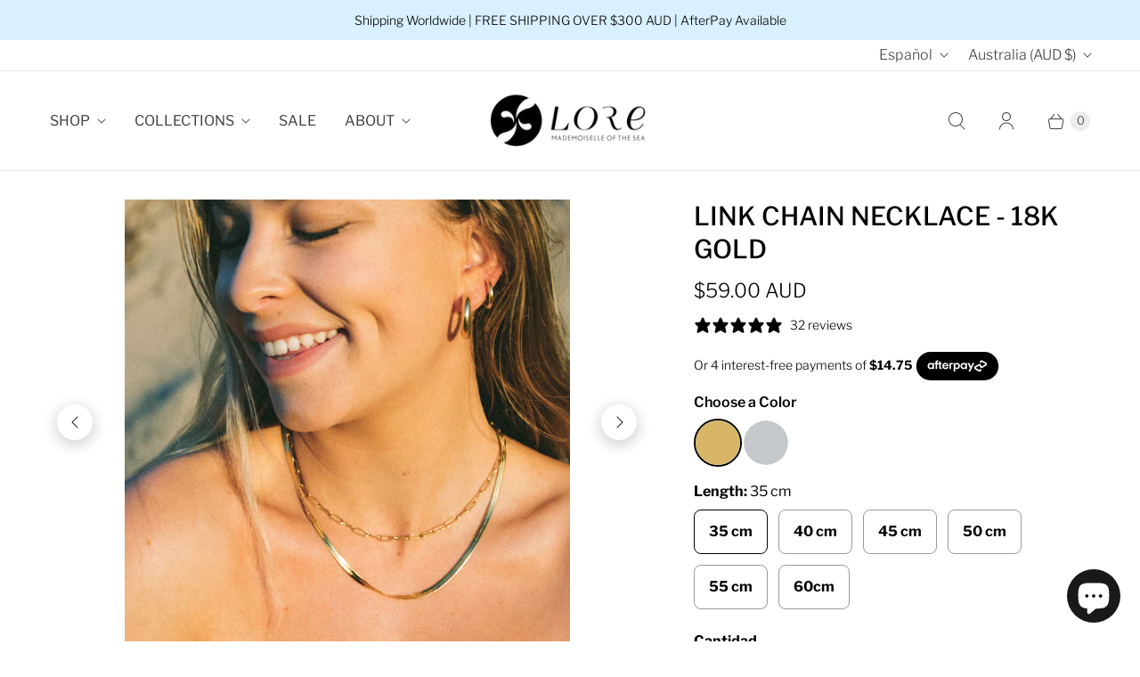

--- FILE ---
content_type: text/javascript; charset=utf-8
request_url: https://www.lore-of-the-sea.com/es/products/link-chain-necklace-18k-gold.js
body_size: 1394
content:
{"id":7411721109659,"title":"LINK CHAIN NECKLACE - 18K GOLD","handle":"link-chain-necklace-18k-gold","description":"\u003cp style=\"white-space: pre-wrap;\" class=\"\" data-mce-style=\"white-space: pre-wrap;\"\u003eThe perfect chain to start layering !\u003c\/p\u003e\n\u003cp class=\"\" data-mce-style=\"white-space: pre-wrap;\"\u003eVersatile, classy and modern this Link Chain Necklace is designed to be worn every day, on its own or layered with other pieces.\u003cem style=\"white-space: pre-wrap;\" data-mce-style=\"white-space: pre-wrap;\"\u003e \u003c\/em\u003e\u003c\/p\u003e\n\u003cp style=\"white-space: pre-wrap;\" class=\"\" data-mce-style=\"white-space: pre-wrap;\"\u003e\u003cspan\u003e\u003c\/span\u003eHighly tested in the surf by our team, this \u003cspan data-mce-fragment=\"1\"\u003e18K Gold plated Link N\u003c\/span\u003eecklace is w\u003cspan data-mce-fragment=\"1\"\u003eaterproof, sweat-proof, surf-proof and so confortable that you won't even feel it around your neck or under your wetsuit.\u003c\/span\u003e\u003c\/p\u003e\n\u003cp style=\"white-space: pre-wrap;\" class=\"\" data-mce-style=\"white-space: pre-wrap;\"\u003eAnti-tarnish, anti-rust and durable it can be worn in the ocean without any worries to complement your Lore of the Sea surf outfit.\u003cbr\u003e\u003c\/p\u003e\n\u003cp style=\"white-space: pre-wrap;\" class=\"\" data-mce-style=\"white-space: pre-wrap;\"\u003e\u003cstrong\u003eFeatures:\u003c\/strong\u003e\u003c\/p\u003e\n\u003cp style=\"white-space: pre-wrap;\" class=\"\" data-mce-style=\"white-space: pre-wrap;\"\u003e+ 18k Gold plated over stainless steal\u003c\/p\u003e\n\u003cp style=\"white-space: pre-wrap;\" class=\"\" data-mce-style=\"white-space: pre-wrap;\"\u003e+ 3mm wide links\u003c\/p\u003e\n\u003cp style=\"white-space: pre-wrap;\" class=\"\" data-mce-style=\"white-space: pre-wrap;\"\u003e+ Modern and versatile\u003c\/p\u003e\n\u003cp style=\"white-space: pre-wrap;\" class=\"\" data-mce-style=\"white-space: pre-wrap;\"\u003e+ Perfect for any neckline\u003c\/p\u003e\n\u003cp style=\"white-space: pre-wrap;\" class=\"\" data-mce-style=\"white-space: pre-wrap;\"\u003e+ Waterproof and Ocean Proof\u003c\/p\u003e\n\u003cp style=\"white-space: pre-wrap;\" class=\"\" data-mce-style=\"white-space: pre-wrap;\"\u003e+ Hypoallergenic + Anti-tarnish + Durable \u003c\/p\u003e\n\u003cp style=\"white-space: pre-wrap;\" class=\"\" data-mce-style=\"white-space: pre-wrap;\"\u003e+ Heavily surf tested\u003c\/p\u003e\n\u003cp style=\"white-space: pre-wrap;\" class=\"\" data-mce-style=\"white-space: pre-wrap;\"\u003e \u003c\/p\u003e\n\u003cp style=\"white-space: pre-wrap;\" class=\"\" data-mce-style=\"white-space: pre-wrap;\"\u003e*Elise is wearing the 40cm length of the Link Chain\u003c\/p\u003e","published_at":"2022-07-21T13:14:04+10:00","created_at":"2022-07-20T22:42:27+10:00","vendor":"Lore of the Sea","type":"jewellery","tags":["gold chain","jewellery","lore of the sea surf jewellery","necklace","surf jewellery","waterproof jewelley","waterproof necklace"],"price":5900,"price_min":5900,"price_max":6900,"available":true,"price_varies":true,"compare_at_price":null,"compare_at_price_min":0,"compare_at_price_max":0,"compare_at_price_varies":false,"variants":[{"id":42546217484443,"title":"35 cm","option1":"35 cm","option2":null,"option3":null,"sku":"LINKCHAIN35","requires_shipping":true,"taxable":true,"featured_image":null,"available":true,"name":"LINK CHAIN NECKLACE - 18K GOLD - 35 cm","public_title":"35 cm","options":["35 cm"],"price":5900,"weight":15,"compare_at_price":null,"inventory_management":"shopify","barcode":"","requires_selling_plan":false,"selling_plan_allocations":[]},{"id":42546217517211,"title":"40 cm","option1":"40 cm","option2":null,"option3":null,"sku":"LINKCHAIN40","requires_shipping":true,"taxable":true,"featured_image":null,"available":true,"name":"LINK CHAIN NECKLACE - 18K GOLD - 40 cm","public_title":"40 cm","options":["40 cm"],"price":6100,"weight":15,"compare_at_price":null,"inventory_management":"shopify","barcode":"","requires_selling_plan":false,"selling_plan_allocations":[]},{"id":42546217549979,"title":"45 cm","option1":"45 cm","option2":null,"option3":null,"sku":"LINKCHAIN45","requires_shipping":true,"taxable":true,"featured_image":null,"available":true,"name":"LINK CHAIN NECKLACE - 18K GOLD - 45 cm","public_title":"45 cm","options":["45 cm"],"price":6300,"weight":15,"compare_at_price":null,"inventory_management":"shopify","barcode":"","requires_selling_plan":false,"selling_plan_allocations":[]},{"id":42546217582747,"title":"50 cm","option1":"50 cm","option2":null,"option3":null,"sku":"LINKCHAIN50","requires_shipping":true,"taxable":true,"featured_image":null,"available":true,"name":"LINK CHAIN NECKLACE - 18K GOLD - 50 cm","public_title":"50 cm","options":["50 cm"],"price":6500,"weight":15,"compare_at_price":null,"inventory_management":"shopify","barcode":"","requires_selling_plan":false,"selling_plan_allocations":[]},{"id":43182245216411,"title":"55 cm","option1":"55 cm","option2":null,"option3":null,"sku":"LINKCHAIN55","requires_shipping":true,"taxable":true,"featured_image":null,"available":true,"name":"LINK CHAIN NECKLACE - 18K GOLD - 55 cm","public_title":"55 cm","options":["55 cm"],"price":6700,"weight":15,"compare_at_price":null,"inventory_management":"shopify","barcode":"","requires_selling_plan":false,"selling_plan_allocations":[]},{"id":46974925897883,"title":"60cm","option1":"60cm","option2":null,"option3":null,"sku":"LINKCHAIN60","requires_shipping":true,"taxable":true,"featured_image":null,"available":true,"name":"LINK CHAIN NECKLACE - 18K GOLD - 60cm","public_title":"60cm","options":["60cm"],"price":6900,"weight":15,"compare_at_price":null,"inventory_management":"shopify","barcode":"","requires_selling_plan":false,"selling_plan_allocations":[]}],"images":["\/\/cdn.shopify.com\/s\/files\/1\/0550\/3936\/1179\/products\/0M9A5697crop.jpg?v=1677809467","\/\/cdn.shopify.com\/s\/files\/1\/0550\/3936\/1179\/products\/MG_3664.jpg?v=1677809467","\/\/cdn.shopify.com\/s\/files\/1\/0550\/3936\/1179\/products\/0M9A5703focusproduct.jpg?v=1677809467","\/\/cdn.shopify.com\/s\/files\/1\/0550\/3936\/1179\/products\/MG_3648.jpg?v=1677809467","\/\/cdn.shopify.com\/s\/files\/1\/0550\/3936\/1179\/products\/0M9A5693copygraincopy.jpg?v=1677809396","\/\/cdn.shopify.com\/s\/files\/1\/0550\/3936\/1179\/products\/MG_3732.jpg?v=1677809396","\/\/cdn.shopify.com\/s\/files\/1\/0550\/3936\/1179\/products\/0M9A6057LOREEDITweb.jpg?v=1677809396","\/\/cdn.shopify.com\/s\/files\/1\/0550\/3936\/1179\/products\/MG_3682.jpg?v=1677809396"],"featured_image":"\/\/cdn.shopify.com\/s\/files\/1\/0550\/3936\/1179\/products\/0M9A5697crop.jpg?v=1677809467","options":[{"name":"Length","position":1,"values":["35 cm","40 cm","45 cm","50 cm","55 cm","60cm"]}],"url":"\/es\/products\/link-chain-necklace-18k-gold","media":[{"alt":"Lore of the Sea Surf Jewellery 18k gold chain necklace","id":26750254710939,"position":1,"preview_image":{"aspect_ratio":1.0,"height":2282,"width":2282,"src":"https:\/\/cdn.shopify.com\/s\/files\/1\/0550\/3936\/1179\/products\/0M9A5697crop.jpg?v=1677809467"},"aspect_ratio":1.0,"height":2282,"media_type":"image","src":"https:\/\/cdn.shopify.com\/s\/files\/1\/0550\/3936\/1179\/products\/0M9A5697crop.jpg?v=1677809467","width":2282},{"alt":"18K gold Link chain waterproof by lore of the sea surf jewelry","id":27774522491035,"position":2,"preview_image":{"aspect_ratio":0.709,"height":2807,"width":1989,"src":"https:\/\/cdn.shopify.com\/s\/files\/1\/0550\/3936\/1179\/products\/MG_3664.jpg?v=1677809467"},"aspect_ratio":0.709,"height":2807,"media_type":"image","src":"https:\/\/cdn.shopify.com\/s\/files\/1\/0550\/3936\/1179\/products\/MG_3664.jpg?v=1677809467","width":1989},{"alt":"Waterproof jewellery by lore of the Sea 18k gold anti tarnish","id":26750254743707,"position":3,"preview_image":{"aspect_ratio":1.0,"height":1722,"width":1722,"src":"https:\/\/cdn.shopify.com\/s\/files\/1\/0550\/3936\/1179\/products\/0M9A5703focusproduct.jpg?v=1677809467"},"aspect_ratio":1.0,"height":1722,"media_type":"image","src":"https:\/\/cdn.shopify.com\/s\/files\/1\/0550\/3936\/1179\/products\/0M9A5703focusproduct.jpg?v=1677809467","width":1722},{"alt":"Gold Surf jewellery by lore of the Sea waterproof link chain necklace","id":27774544412827,"position":4,"preview_image":{"aspect_ratio":0.926,"height":2152,"width":1992,"src":"https:\/\/cdn.shopify.com\/s\/files\/1\/0550\/3936\/1179\/products\/MG_3648.jpg?v=1677809467"},"aspect_ratio":0.926,"height":2152,"media_type":"image","src":"https:\/\/cdn.shopify.com\/s\/files\/1\/0550\/3936\/1179\/products\/MG_3648.jpg?v=1677809467","width":1992},{"alt":"Beach girl wearing waterproof gold jewellery and earrings","id":26750791155867,"position":5,"preview_image":{"aspect_ratio":1.0,"height":1103,"width":1103,"src":"https:\/\/cdn.shopify.com\/s\/files\/1\/0550\/3936\/1179\/products\/0M9A5693copygraincopy.jpg?v=1677809396"},"aspect_ratio":1.0,"height":1103,"media_type":"image","src":"https:\/\/cdn.shopify.com\/s\/files\/1\/0550\/3936\/1179\/products\/0M9A5693copygraincopy.jpg?v=1677809396","width":1103},{"alt":"waterproof 18k Gold earrings and necklace for surfing","id":27774505418907,"position":6,"preview_image":{"aspect_ratio":0.772,"height":2581,"width":1992,"src":"https:\/\/cdn.shopify.com\/s\/files\/1\/0550\/3936\/1179\/products\/MG_3732.jpg?v=1677809396"},"aspect_ratio":0.772,"height":2581,"media_type":"image","src":"https:\/\/cdn.shopify.com\/s\/files\/1\/0550\/3936\/1179\/products\/MG_3732.jpg?v=1677809396","width":1992},{"alt":"Link chain gold by lore of the sea surf jewellery","id":26750956142747,"position":7,"preview_image":{"aspect_ratio":1.0,"height":3415,"width":3415,"src":"https:\/\/cdn.shopify.com\/s\/files\/1\/0550\/3936\/1179\/products\/0M9A6057LOREEDITweb.jpg?v=1677809396"},"aspect_ratio":1.0,"height":3415,"media_type":"image","src":"https:\/\/cdn.shopify.com\/s\/files\/1\/0550\/3936\/1179\/products\/0M9A6057LOREEDITweb.jpg?v=1677809396","width":3415},{"alt":"Gold Surf jewellery by lore of the Sea waterproof jewelry","id":27774518132891,"position":8,"preview_image":{"aspect_ratio":0.933,"height":2136,"width":1992,"src":"https:\/\/cdn.shopify.com\/s\/files\/1\/0550\/3936\/1179\/products\/MG_3682.jpg?v=1677809396"},"aspect_ratio":0.933,"height":2136,"media_type":"image","src":"https:\/\/cdn.shopify.com\/s\/files\/1\/0550\/3936\/1179\/products\/MG_3682.jpg?v=1677809396","width":1992}],"requires_selling_plan":false,"selling_plan_groups":[]}